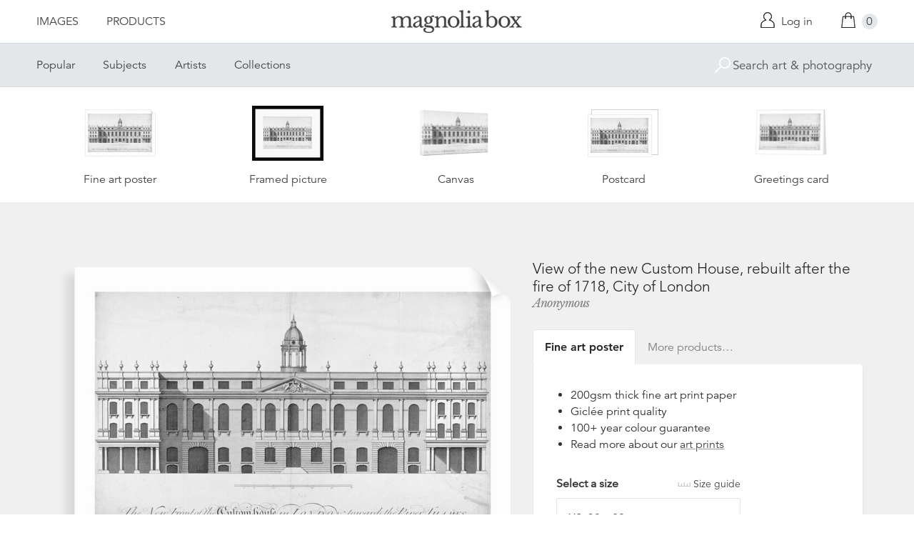

--- FILE ---
content_type: text/html; charset=utf-8
request_url: https://www.magnoliabox.com/products/view-of-the-new-custom-house-rebuilt-after-the-fire-of-1718-city-of-london-1619372?section_id=product-recommendations
body_size: 1112
content:
<div id="shopify-section-product-recommendations" class="shopify-section">









<div class="product-recommendations">
  <h2>You may also be interested in</h2>
  <ul class="u-plain-list">
    
      










<li class="product-list__item">
  <div class="product-list__item__image product-list__item__image--landscape product-list__item__image--global-cfpm-16x20">
    
    <a href="/products/bermondsey-street-southwark-london-1239093?variant=11589924739" class="u-plain" title="Bermondsey Street, Southwark, London by Henry Dixon">
      
        








<div class="preview">
  <img src="https://previews.magnoliabox.com/londonmet/flat/1239093/GLOBAL-CFPM-16X20_black_500.jpg" class="preview__image" data-build="https://ted.magnoliabox.com/preview?publisher=londonmet&artwork=1239093&product=GLOBAL-CFPM-16X20&frame=black&preview=flat&size=500" data-source="//www.magnoliabox.com/cdn/shop/products/1239093_f9b7140a-d254-4e82-b3d1-71afe11a0eca_600x.jpeg?v=1526056392" alt="Bermondsey Street, Southwark, London by Henry Dixon" />
</div>

      
    </a>
  </div>
  <div class="product-list__item__caption">
    <a href="/products/bermondsey-street-southwark-london-1239093?variant=11589924739" class="u-plain" title="Bermondsey Street, Southwark, London by Henry Dixon">Bermondsey Street, Southwark, London</a> 



  

  

  

  

  

  

  

  

  

  

  

  

  

  

  

  

  

  

  

  

  

  

  

  

  

  

  

  

  

  

  

  

  

  

  

  

  

  

  

  

  

  

  

  

  

  

  

  

  

  

  

  

  

  

  

  

  

  

  




<a href="/search?q=tag%3Aartist+Henry_Dixon" class="artist-link" title="Henry Dixon">Henry Dixon</a>
  </div>
</li>

    
      










<li class="product-list__item">
  <div class="product-list__item__image product-list__item__image--landscape product-list__item__image--global-cfpm-18x24">
    
    <a href="/products/chiswick-house-chiswick-hounslow-london-2357794?variant=40088959418439" class="u-plain" title="Chiswick House, Chiswick, Hounslow, London by Anonymous">
      
        








<div class="preview">
  <img src="https://previews.magnoliabox.com/londonmet/flat/2357794/GLOBAL-CFPM-18X24_black_500.jpg" class="preview__image" data-build="https://ted.magnoliabox.com/preview?publisher=londonmet&artwork=2357794&product=GLOBAL-CFPM-18X24&frame=black&preview=flat&size=500" data-source="//www.magnoliabox.com/cdn/shop/products/2357794_6e114cfd-6cb7-4915-98e0-6be65dbdd5d8_600x.jpeg?v=1526071157" alt="Chiswick House, Chiswick, Hounslow, London by Anonymous" />
</div>

      
    </a>
  </div>
  <div class="product-list__item__caption">
    <a href="/products/chiswick-house-chiswick-hounslow-london-2357794?variant=40088959418439" class="u-plain" title="Chiswick House, Chiswick, Hounslow, London by Anonymous">Chiswick House, Chiswick, Hounslow, London</a> 



  

  

  

  

  

  

  

  

  

  

  

  

  

  

  

  

  

  

  

  

  

  

  

  

  

  

  

  

  

  

  

  

  

  

  

  

  

  

  

  

  

  

  

  

  

  

  

  

  

  

  

  

  

  

  

  

  

  

  




<a href="/search?q=tag%3Aartist+Anonymous" class="artist-link" title="Anonymous">Anonymous</a>
  </div>
</li>

    
      










<li class="product-list__item">
  <div class="product-list__item__image product-list__item__image--portrait product-list__item__image--global-cfpm-16x20">
    
    <a href="/products/church-of-st-bartholomew-coventry-street-bethnal-green-london-1620140?variant=11644325699" class="u-plain" title="Church of St Bartholomew, Coventry Street, Bethnal Green, London by George Hawkins">
      
        








<div class="preview">
  <img src="https://previews.magnoliabox.com/londonmet/flat/1620140/GLOBAL-CFPM-16X20_black_500.jpg" class="preview__image" data-build="https://ted.magnoliabox.com/preview?publisher=londonmet&artwork=1620140&product=GLOBAL-CFPM-16X20&frame=black&preview=flat&size=500" data-source="//www.magnoliabox.com/cdn/shop/products/1620140_600x.jpeg?v=1526064135" alt="Church of St Bartholomew, Coventry Street, Bethnal Green, London by George Hawkins" />
</div>

      
    </a>
  </div>
  <div class="product-list__item__caption">
    <a href="/products/church-of-st-bartholomew-coventry-street-bethnal-green-london-1620140?variant=11644325699" class="u-plain" title="Church of St Bartholomew, Coventry Street, Bethnal Green, London by George Hawkins">Church of St Bartholomew, Coventry Street, Bethnal Green, London</a> 



  

  

  

  

  

  

  

  

  

  

  

  

  

  

  

  

  

  

  

  

  

  

  

  

  

  

  

  

  

  

  

  

  

  

  

  

  

  

  

  

  

  

  

  

  

  

  

  

  

  

  

  

  

  

  

  

  

  

  




<a href="/search?q=tag%3Aartist+George_Hawkins" class="artist-link" title="George Hawkins">George Hawkins</a>
  </div>
</li>

    
      










<li class="product-list__item">
  <div class="product-list__item__image product-list__item__image--portrait product-list__item__image--global-cfpm-16x20">
    
    <a href="/products/church-of-st-botolph-without-bishopsgate-city-of-london-1620886?variant=11639760131" class="u-plain" title="Church of St Botolph without Bishopsgate, City of London by William Pearson">
      
        








<div class="preview">
  <img src="https://previews.magnoliabox.com/londonmet/flat/1620886/GLOBAL-CFPM-16X20_black_500.jpg" class="preview__image" data-build="https://ted.magnoliabox.com/preview?publisher=londonmet&artwork=1620886&product=GLOBAL-CFPM-16X20&frame=black&preview=flat&size=500" data-source="//www.magnoliabox.com/cdn/shop/products/1620886_cc99a68d-7db2-4a7e-b8f8-88ad344369b7_600x.jpeg?v=1526066616" alt="Church of St Botolph without Bishopsgate, City of London by William Pearson" />
</div>

      
    </a>
  </div>
  <div class="product-list__item__caption">
    <a href="/products/church-of-st-botolph-without-bishopsgate-city-of-london-1620886?variant=11639760131" class="u-plain" title="Church of St Botolph without Bishopsgate, City of London by William Pearson">Church of St Botolph without Bishopsgate, City of London</a> 



  

  

  

  

  

  

  

  

  

  

  

  

  

  

  

  

  

  

  

  

  

  

  

  

  

  

  

  

  

  

  

  

  

  

  

  

  

  

  

  

  

  

  

  

  

  

  

  

  

  

  

  

  

  

  

  

  

  

  




<a href="/search?q=tag%3Aartist+William_Pearson" class="artist-link" title="William Pearson">William Pearson</a>
  </div>
</li>

    
  </ul>
  <div class="product-related__more">
    <a href="/collections/the-london-archives" class="button" title="The London Archives">View more</a>
  </div>
</div>




</div>